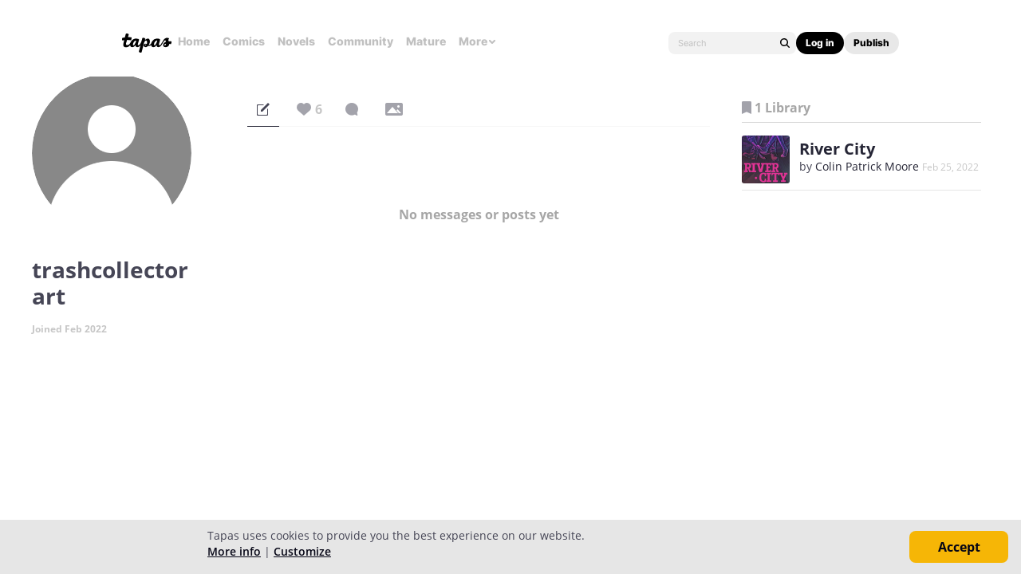

--- FILE ---
content_type: text/html; charset=utf-8
request_url: https://id.abr.ge/api/v2/third-party-cookie/identifier.html?requestID=190318680
body_size: 443
content:
<!DOCTYPE html>
<html>
<head><meta charset="utf-8"></head>
<body>

<pre>
    requestID: 190318680
    Reply: map[uuid:bf2ff574-dfeb-4a71-9b39-e129e82c7963]
</pre>
<script>
    var message = {
        requestID: '190318680',
        
        reply: (document.cookie.indexOf('ab180ClientId=') !== -1) ? {"uuid":"bf2ff574-dfeb-4a71-9b39-e129e82c7963"} : { error: 'Third party cookie is not supported' }
        
    }

    window.parent.postMessage(
        
        JSON.stringify(message)
        
    , '*');
</script>
</body>
</html>


--- FILE ---
content_type: text/javascript; charset=utf-8
request_url: https://app.link/_r?sdk=web2.86.5&branch_key=key_live_ldk4mdNH1zcoGVBwIjDYMjidFCj4FWGU&callback=branch_callback__0
body_size: 68
content:
/**/ typeof branch_callback__0 === 'function' && branch_callback__0("1540012636448327112");